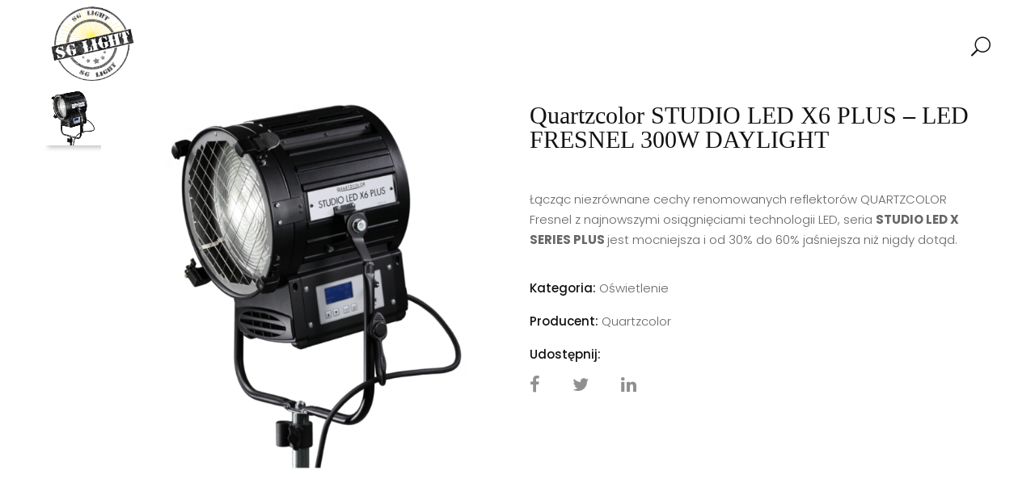

--- FILE ---
content_type: text/html; charset=UTF-8
request_url: http://sglight.pl/product/quartzcolor-studio-led-x6-plus-led-fresnel-300w-daylight/
body_size: 17453
content:
<!DOCTYPE html>
<html lang="pl-PL">
<!--<![endif]-->
<head>
<!-- Google tag (gtag.js) -->
<script async src="https://www.googletagmanager.com/gtag/js?id=G-QNGZNJPQ5Z"></script>
<script>
  window.dataLayer = window.dataLayer || [];
  function gtag(){dataLayer.push(arguments);}
  gtag('js', new Date());

  gtag('config', 'G-QNGZNJPQ5Z');
</script>
	<link rel="icon" href="/favicon.ico" type="image/x-icon">
	<meta charset="UTF-8">
	<meta name="viewport" content="width=device-width">
	<link rel="profile" href="http://gmpg.org/xfn/11">
	<link rel="pingback" href="http://sglight.pl/xmlrpc.php">
	<meta name='robots' content='index, follow, max-image-preview:large, max-snippet:-1, max-video-preview:-1' />

	<!-- This site is optimized with the Yoast SEO plugin v25.6 - https://yoast.com/wordpress/plugins/seo/ -->
	<title>Quartzcolor STUDIO LED X6 PLUS - LED FRESNEL 300W DAYLIGHT - Dystrybucja sprzętu dla branży filmowej</title>
	<link rel="canonical" href="http://sglight.pl/product/quartzcolor-studio-led-x6-plus-led-fresnel-300w-daylight/" />
	<meta property="og:locale" content="pl_PL" />
	<meta property="og:type" content="article" />
	<meta property="og:title" content="Quartzcolor STUDIO LED X6 PLUS - LED FRESNEL 300W DAYLIGHT - Dystrybucja sprzętu dla branży filmowej" />
	<meta property="og:description" content="Łącząc niezrównane cechy renomowanych reflektorów QUARTZCOLOR Fresnel z najnowszymi osiągnięciami technologii LED, seria STUDIO LED X SERIES PLUS jest mocniejsza i od 30% do 60% jaśniejsza niż nigdy dotąd." />
	<meta property="og:url" content="http://sglight.pl/product/quartzcolor-studio-led-x6-plus-led-fresnel-300w-daylight/" />
	<meta property="og:site_name" content="Dystrybucja sprzętu dla branży filmowej" />
	<meta property="article:modified_time" content="2022-11-01T15:50:18+00:00" />
	<meta property="og:image" content="http://sglight.pl/wp-content/uploads/2022/11/DEF_6c2e9e99-0fe1-4e7a-8e03-3d8a8550c6f0.png" />
	<meta property="og:image:width" content="800" />
	<meta property="og:image:height" content="800" />
	<meta property="og:image:type" content="image/png" />
	<meta name="twitter:card" content="summary_large_image" />
	<meta name="twitter:label1" content="Szacowany czas czytania" />
	<meta name="twitter:data1" content="2 minuty" />
	<script type="application/ld+json" class="yoast-schema-graph">{"@context":"https://schema.org","@graph":[{"@type":"WebPage","@id":"http://sglight.pl/product/quartzcolor-studio-led-x6-plus-led-fresnel-300w-daylight/","url":"http://sglight.pl/product/quartzcolor-studio-led-x6-plus-led-fresnel-300w-daylight/","name":"Quartzcolor STUDIO LED X6 PLUS - LED FRESNEL 300W DAYLIGHT - Dystrybucja sprzętu dla branży filmowej","isPartOf":{"@id":"https://sglight.pl/#website"},"primaryImageOfPage":{"@id":"http://sglight.pl/product/quartzcolor-studio-led-x6-plus-led-fresnel-300w-daylight/#primaryimage"},"image":{"@id":"http://sglight.pl/product/quartzcolor-studio-led-x6-plus-led-fresnel-300w-daylight/#primaryimage"},"thumbnailUrl":"http://sglight.pl/wp-content/uploads/2022/11/DEF_6c2e9e99-0fe1-4e7a-8e03-3d8a8550c6f0.png","datePublished":"2022-11-01T15:47:40+00:00","dateModified":"2022-11-01T15:50:18+00:00","breadcrumb":{"@id":"http://sglight.pl/product/quartzcolor-studio-led-x6-plus-led-fresnel-300w-daylight/#breadcrumb"},"inLanguage":"pl-PL","potentialAction":[{"@type":"ReadAction","target":["http://sglight.pl/product/quartzcolor-studio-led-x6-plus-led-fresnel-300w-daylight/"]}]},{"@type":"ImageObject","inLanguage":"pl-PL","@id":"http://sglight.pl/product/quartzcolor-studio-led-x6-plus-led-fresnel-300w-daylight/#primaryimage","url":"http://sglight.pl/wp-content/uploads/2022/11/DEF_6c2e9e99-0fe1-4e7a-8e03-3d8a8550c6f0.png","contentUrl":"http://sglight.pl/wp-content/uploads/2022/11/DEF_6c2e9e99-0fe1-4e7a-8e03-3d8a8550c6f0.png","width":800,"height":800},{"@type":"BreadcrumbList","@id":"http://sglight.pl/product/quartzcolor-studio-led-x6-plus-led-fresnel-300w-daylight/#breadcrumb","itemListElement":[{"@type":"ListItem","position":1,"name":"Strona główna","item":"https://sglight.pl/"},{"@type":"ListItem","position":2,"name":"Shop","item":"https://sglight.pl/shop/"},{"@type":"ListItem","position":3,"name":"Quartzcolor STUDIO LED X6 PLUS &#8211; LED FRESNEL 300W DAYLIGHT"}]},{"@type":"WebSite","@id":"https://sglight.pl/#website","url":"https://sglight.pl/","name":"Dystrybucja sprzętu dla branży filmowej","description":"","potentialAction":[{"@type":"SearchAction","target":{"@type":"EntryPoint","urlTemplate":"https://sglight.pl/?s={search_term_string}"},"query-input":{"@type":"PropertyValueSpecification","valueRequired":true,"valueName":"search_term_string"}}],"inLanguage":"pl-PL"}]}</script>
	<!-- / Yoast SEO plugin. -->


<link rel='dns-prefetch' href='//code.jquery.com' />
<link rel='dns-prefetch' href='//fonts.googleapis.com' />
<link rel="alternate" type="application/rss+xml" title="Dystrybucja sprzętu dla branży filmowej &raquo; Kanał z wpisami" href="http://sglight.pl/feed/" />
<link rel="alternate" type="application/rss+xml" title="Dystrybucja sprzętu dla branży filmowej &raquo; Kanał z komentarzami" href="http://sglight.pl/comments/feed/" />
<link rel="alternate" title="oEmbed (JSON)" type="application/json+oembed" href="http://sglight.pl/wp-json/oembed/1.0/embed?url=http%3A%2F%2Fsglight.pl%2Fproduct%2Fquartzcolor-studio-led-x6-plus-led-fresnel-300w-daylight%2F" />
<link rel="alternate" title="oEmbed (XML)" type="text/xml+oembed" href="http://sglight.pl/wp-json/oembed/1.0/embed?url=http%3A%2F%2Fsglight.pl%2Fproduct%2Fquartzcolor-studio-led-x6-plus-led-fresnel-300w-daylight%2F&#038;format=xml" />
<style id='wp-img-auto-sizes-contain-inline-css' type='text/css'>
img:is([sizes=auto i],[sizes^="auto," i]){contain-intrinsic-size:3000px 1500px}
/*# sourceURL=wp-img-auto-sizes-contain-inline-css */
</style>
<link rel='stylesheet' id='cf7ic_style-css' href='http://sglight.pl/wp-content/plugins/contact-form-7-image-captcha/css/cf7ic-style.css?ver=3.3.7' type='text/css' media='all' />
<link rel='stylesheet' id='gs-swiper-css' href='http://sglight.pl/wp-content/plugins/gs-logo-slider/assets/libs/swiper-js/swiper.min.css?ver=3.7.4' type='text/css' media='all' />
<link rel='stylesheet' id='gs-tippyjs-css' href='http://sglight.pl/wp-content/plugins/gs-logo-slider/assets/libs/tippyjs/tippy.css?ver=3.7.4' type='text/css' media='all' />
<link rel='stylesheet' id='gs-logo-public-css' href='http://sglight.pl/wp-content/plugins/gs-logo-slider//assets/css/gs-logo.min.css?ver=3.7.4' type='text/css' media='all' />
<style id='wp-emoji-styles-inline-css' type='text/css'>

	img.wp-smiley, img.emoji {
		display: inline !important;
		border: none !important;
		box-shadow: none !important;
		height: 1em !important;
		width: 1em !important;
		margin: 0 0.07em !important;
		vertical-align: -0.1em !important;
		background: none !important;
		padding: 0 !important;
	}
/*# sourceURL=wp-emoji-styles-inline-css */
</style>
<style id='wp-block-library-inline-css' type='text/css'>
:root{--wp-block-synced-color:#7a00df;--wp-block-synced-color--rgb:122,0,223;--wp-bound-block-color:var(--wp-block-synced-color);--wp-editor-canvas-background:#ddd;--wp-admin-theme-color:#007cba;--wp-admin-theme-color--rgb:0,124,186;--wp-admin-theme-color-darker-10:#006ba1;--wp-admin-theme-color-darker-10--rgb:0,107,160.5;--wp-admin-theme-color-darker-20:#005a87;--wp-admin-theme-color-darker-20--rgb:0,90,135;--wp-admin-border-width-focus:2px}@media (min-resolution:192dpi){:root{--wp-admin-border-width-focus:1.5px}}.wp-element-button{cursor:pointer}:root .has-very-light-gray-background-color{background-color:#eee}:root .has-very-dark-gray-background-color{background-color:#313131}:root .has-very-light-gray-color{color:#eee}:root .has-very-dark-gray-color{color:#313131}:root .has-vivid-green-cyan-to-vivid-cyan-blue-gradient-background{background:linear-gradient(135deg,#00d084,#0693e3)}:root .has-purple-crush-gradient-background{background:linear-gradient(135deg,#34e2e4,#4721fb 50%,#ab1dfe)}:root .has-hazy-dawn-gradient-background{background:linear-gradient(135deg,#faaca8,#dad0ec)}:root .has-subdued-olive-gradient-background{background:linear-gradient(135deg,#fafae1,#67a671)}:root .has-atomic-cream-gradient-background{background:linear-gradient(135deg,#fdd79a,#004a59)}:root .has-nightshade-gradient-background{background:linear-gradient(135deg,#330968,#31cdcf)}:root .has-midnight-gradient-background{background:linear-gradient(135deg,#020381,#2874fc)}:root{--wp--preset--font-size--normal:16px;--wp--preset--font-size--huge:42px}.has-regular-font-size{font-size:1em}.has-larger-font-size{font-size:2.625em}.has-normal-font-size{font-size:var(--wp--preset--font-size--normal)}.has-huge-font-size{font-size:var(--wp--preset--font-size--huge)}.has-text-align-center{text-align:center}.has-text-align-left{text-align:left}.has-text-align-right{text-align:right}.has-fit-text{white-space:nowrap!important}#end-resizable-editor-section{display:none}.aligncenter{clear:both}.items-justified-left{justify-content:flex-start}.items-justified-center{justify-content:center}.items-justified-right{justify-content:flex-end}.items-justified-space-between{justify-content:space-between}.screen-reader-text{border:0;clip-path:inset(50%);height:1px;margin:-1px;overflow:hidden;padding:0;position:absolute;width:1px;word-wrap:normal!important}.screen-reader-text:focus{background-color:#ddd;clip-path:none;color:#444;display:block;font-size:1em;height:auto;left:5px;line-height:normal;padding:15px 23px 14px;text-decoration:none;top:5px;width:auto;z-index:100000}html :where(.has-border-color){border-style:solid}html :where([style*=border-top-color]){border-top-style:solid}html :where([style*=border-right-color]){border-right-style:solid}html :where([style*=border-bottom-color]){border-bottom-style:solid}html :where([style*=border-left-color]){border-left-style:solid}html :where([style*=border-width]){border-style:solid}html :where([style*=border-top-width]){border-top-style:solid}html :where([style*=border-right-width]){border-right-style:solid}html :where([style*=border-bottom-width]){border-bottom-style:solid}html :where([style*=border-left-width]){border-left-style:solid}html :where(img[class*=wp-image-]){height:auto;max-width:100%}:where(figure){margin:0 0 1em}html :where(.is-position-sticky){--wp-admin--admin-bar--position-offset:var(--wp-admin--admin-bar--height,0px)}@media screen and (max-width:600px){html :where(.is-position-sticky){--wp-admin--admin-bar--position-offset:0px}}

/*# sourceURL=wp-block-library-inline-css */
</style><link rel='stylesheet' id='wc-blocks-style-css' href='http://sglight.pl/wp-content/plugins/woocommerce/assets/client/blocks/wc-blocks.css?ver=wc-10.0.5' type='text/css' media='all' />
<style id='global-styles-inline-css' type='text/css'>
:root{--wp--preset--aspect-ratio--square: 1;--wp--preset--aspect-ratio--4-3: 4/3;--wp--preset--aspect-ratio--3-4: 3/4;--wp--preset--aspect-ratio--3-2: 3/2;--wp--preset--aspect-ratio--2-3: 2/3;--wp--preset--aspect-ratio--16-9: 16/9;--wp--preset--aspect-ratio--9-16: 9/16;--wp--preset--color--black: #000000;--wp--preset--color--cyan-bluish-gray: #abb8c3;--wp--preset--color--white: #ffffff;--wp--preset--color--pale-pink: #f78da7;--wp--preset--color--vivid-red: #cf2e2e;--wp--preset--color--luminous-vivid-orange: #ff6900;--wp--preset--color--luminous-vivid-amber: #fcb900;--wp--preset--color--light-green-cyan: #7bdcb5;--wp--preset--color--vivid-green-cyan: #00d084;--wp--preset--color--pale-cyan-blue: #8ed1fc;--wp--preset--color--vivid-cyan-blue: #0693e3;--wp--preset--color--vivid-purple: #9b51e0;--wp--preset--gradient--vivid-cyan-blue-to-vivid-purple: linear-gradient(135deg,rgb(6,147,227) 0%,rgb(155,81,224) 100%);--wp--preset--gradient--light-green-cyan-to-vivid-green-cyan: linear-gradient(135deg,rgb(122,220,180) 0%,rgb(0,208,130) 100%);--wp--preset--gradient--luminous-vivid-amber-to-luminous-vivid-orange: linear-gradient(135deg,rgb(252,185,0) 0%,rgb(255,105,0) 100%);--wp--preset--gradient--luminous-vivid-orange-to-vivid-red: linear-gradient(135deg,rgb(255,105,0) 0%,rgb(207,46,46) 100%);--wp--preset--gradient--very-light-gray-to-cyan-bluish-gray: linear-gradient(135deg,rgb(238,238,238) 0%,rgb(169,184,195) 100%);--wp--preset--gradient--cool-to-warm-spectrum: linear-gradient(135deg,rgb(74,234,220) 0%,rgb(151,120,209) 20%,rgb(207,42,186) 40%,rgb(238,44,130) 60%,rgb(251,105,98) 80%,rgb(254,248,76) 100%);--wp--preset--gradient--blush-light-purple: linear-gradient(135deg,rgb(255,206,236) 0%,rgb(152,150,240) 100%);--wp--preset--gradient--blush-bordeaux: linear-gradient(135deg,rgb(254,205,165) 0%,rgb(254,45,45) 50%,rgb(107,0,62) 100%);--wp--preset--gradient--luminous-dusk: linear-gradient(135deg,rgb(255,203,112) 0%,rgb(199,81,192) 50%,rgb(65,88,208) 100%);--wp--preset--gradient--pale-ocean: linear-gradient(135deg,rgb(255,245,203) 0%,rgb(182,227,212) 50%,rgb(51,167,181) 100%);--wp--preset--gradient--electric-grass: linear-gradient(135deg,rgb(202,248,128) 0%,rgb(113,206,126) 100%);--wp--preset--gradient--midnight: linear-gradient(135deg,rgb(2,3,129) 0%,rgb(40,116,252) 100%);--wp--preset--font-size--small: 13px;--wp--preset--font-size--medium: 20px;--wp--preset--font-size--large: 36px;--wp--preset--font-size--x-large: 42px;--wp--preset--spacing--20: 0.44rem;--wp--preset--spacing--30: 0.67rem;--wp--preset--spacing--40: 1rem;--wp--preset--spacing--50: 1.5rem;--wp--preset--spacing--60: 2.25rem;--wp--preset--spacing--70: 3.38rem;--wp--preset--spacing--80: 5.06rem;--wp--preset--shadow--natural: 6px 6px 9px rgba(0, 0, 0, 0.2);--wp--preset--shadow--deep: 12px 12px 50px rgba(0, 0, 0, 0.4);--wp--preset--shadow--sharp: 6px 6px 0px rgba(0, 0, 0, 0.2);--wp--preset--shadow--outlined: 6px 6px 0px -3px rgb(255, 255, 255), 6px 6px rgb(0, 0, 0);--wp--preset--shadow--crisp: 6px 6px 0px rgb(0, 0, 0);}:where(.is-layout-flex){gap: 0.5em;}:where(.is-layout-grid){gap: 0.5em;}body .is-layout-flex{display: flex;}.is-layout-flex{flex-wrap: wrap;align-items: center;}.is-layout-flex > :is(*, div){margin: 0;}body .is-layout-grid{display: grid;}.is-layout-grid > :is(*, div){margin: 0;}:where(.wp-block-columns.is-layout-flex){gap: 2em;}:where(.wp-block-columns.is-layout-grid){gap: 2em;}:where(.wp-block-post-template.is-layout-flex){gap: 1.25em;}:where(.wp-block-post-template.is-layout-grid){gap: 1.25em;}.has-black-color{color: var(--wp--preset--color--black) !important;}.has-cyan-bluish-gray-color{color: var(--wp--preset--color--cyan-bluish-gray) !important;}.has-white-color{color: var(--wp--preset--color--white) !important;}.has-pale-pink-color{color: var(--wp--preset--color--pale-pink) !important;}.has-vivid-red-color{color: var(--wp--preset--color--vivid-red) !important;}.has-luminous-vivid-orange-color{color: var(--wp--preset--color--luminous-vivid-orange) !important;}.has-luminous-vivid-amber-color{color: var(--wp--preset--color--luminous-vivid-amber) !important;}.has-light-green-cyan-color{color: var(--wp--preset--color--light-green-cyan) !important;}.has-vivid-green-cyan-color{color: var(--wp--preset--color--vivid-green-cyan) !important;}.has-pale-cyan-blue-color{color: var(--wp--preset--color--pale-cyan-blue) !important;}.has-vivid-cyan-blue-color{color: var(--wp--preset--color--vivid-cyan-blue) !important;}.has-vivid-purple-color{color: var(--wp--preset--color--vivid-purple) !important;}.has-black-background-color{background-color: var(--wp--preset--color--black) !important;}.has-cyan-bluish-gray-background-color{background-color: var(--wp--preset--color--cyan-bluish-gray) !important;}.has-white-background-color{background-color: var(--wp--preset--color--white) !important;}.has-pale-pink-background-color{background-color: var(--wp--preset--color--pale-pink) !important;}.has-vivid-red-background-color{background-color: var(--wp--preset--color--vivid-red) !important;}.has-luminous-vivid-orange-background-color{background-color: var(--wp--preset--color--luminous-vivid-orange) !important;}.has-luminous-vivid-amber-background-color{background-color: var(--wp--preset--color--luminous-vivid-amber) !important;}.has-light-green-cyan-background-color{background-color: var(--wp--preset--color--light-green-cyan) !important;}.has-vivid-green-cyan-background-color{background-color: var(--wp--preset--color--vivid-green-cyan) !important;}.has-pale-cyan-blue-background-color{background-color: var(--wp--preset--color--pale-cyan-blue) !important;}.has-vivid-cyan-blue-background-color{background-color: var(--wp--preset--color--vivid-cyan-blue) !important;}.has-vivid-purple-background-color{background-color: var(--wp--preset--color--vivid-purple) !important;}.has-black-border-color{border-color: var(--wp--preset--color--black) !important;}.has-cyan-bluish-gray-border-color{border-color: var(--wp--preset--color--cyan-bluish-gray) !important;}.has-white-border-color{border-color: var(--wp--preset--color--white) !important;}.has-pale-pink-border-color{border-color: var(--wp--preset--color--pale-pink) !important;}.has-vivid-red-border-color{border-color: var(--wp--preset--color--vivid-red) !important;}.has-luminous-vivid-orange-border-color{border-color: var(--wp--preset--color--luminous-vivid-orange) !important;}.has-luminous-vivid-amber-border-color{border-color: var(--wp--preset--color--luminous-vivid-amber) !important;}.has-light-green-cyan-border-color{border-color: var(--wp--preset--color--light-green-cyan) !important;}.has-vivid-green-cyan-border-color{border-color: var(--wp--preset--color--vivid-green-cyan) !important;}.has-pale-cyan-blue-border-color{border-color: var(--wp--preset--color--pale-cyan-blue) !important;}.has-vivid-cyan-blue-border-color{border-color: var(--wp--preset--color--vivid-cyan-blue) !important;}.has-vivid-purple-border-color{border-color: var(--wp--preset--color--vivid-purple) !important;}.has-vivid-cyan-blue-to-vivid-purple-gradient-background{background: var(--wp--preset--gradient--vivid-cyan-blue-to-vivid-purple) !important;}.has-light-green-cyan-to-vivid-green-cyan-gradient-background{background: var(--wp--preset--gradient--light-green-cyan-to-vivid-green-cyan) !important;}.has-luminous-vivid-amber-to-luminous-vivid-orange-gradient-background{background: var(--wp--preset--gradient--luminous-vivid-amber-to-luminous-vivid-orange) !important;}.has-luminous-vivid-orange-to-vivid-red-gradient-background{background: var(--wp--preset--gradient--luminous-vivid-orange-to-vivid-red) !important;}.has-very-light-gray-to-cyan-bluish-gray-gradient-background{background: var(--wp--preset--gradient--very-light-gray-to-cyan-bluish-gray) !important;}.has-cool-to-warm-spectrum-gradient-background{background: var(--wp--preset--gradient--cool-to-warm-spectrum) !important;}.has-blush-light-purple-gradient-background{background: var(--wp--preset--gradient--blush-light-purple) !important;}.has-blush-bordeaux-gradient-background{background: var(--wp--preset--gradient--blush-bordeaux) !important;}.has-luminous-dusk-gradient-background{background: var(--wp--preset--gradient--luminous-dusk) !important;}.has-pale-ocean-gradient-background{background: var(--wp--preset--gradient--pale-ocean) !important;}.has-electric-grass-gradient-background{background: var(--wp--preset--gradient--electric-grass) !important;}.has-midnight-gradient-background{background: var(--wp--preset--gradient--midnight) !important;}.has-small-font-size{font-size: var(--wp--preset--font-size--small) !important;}.has-medium-font-size{font-size: var(--wp--preset--font-size--medium) !important;}.has-large-font-size{font-size: var(--wp--preset--font-size--large) !important;}.has-x-large-font-size{font-size: var(--wp--preset--font-size--x-large) !important;}
/*# sourceURL=global-styles-inline-css */
</style>

<style id='classic-theme-styles-inline-css' type='text/css'>
/*! This file is auto-generated */
.wp-block-button__link{color:#fff;background-color:#32373c;border-radius:9999px;box-shadow:none;text-decoration:none;padding:calc(.667em + 2px) calc(1.333em + 2px);font-size:1.125em}.wp-block-file__button{background:#32373c;color:#fff;text-decoration:none}
/*# sourceURL=/wp-includes/css/classic-themes.min.css */
</style>
<link rel='stylesheet' id='contact-form-7-css' href='http://sglight.pl/wp-content/plugins/contact-form-7/includes/css/styles.css?ver=6.1.1' type='text/css' media='all' />
<link rel='stylesheet' id='rs-plugin-settings-css' href='http://sglight.pl/wp-content/plugins/revslider/public/assets/css/rs6.css?ver=6.2.22' type='text/css' media='all' />
<style id='rs-plugin-settings-inline-css' type='text/css'>
#rs-demo-id {}
/*# sourceURL=rs-plugin-settings-inline-css */
</style>
<style id='woocommerce-inline-inline-css' type='text/css'>
.woocommerce form .form-row .required { visibility: visible; }
/*# sourceURL=woocommerce-inline-inline-css */
</style>
<link rel='stylesheet' id='brands-styles-css' href='http://sglight.pl/wp-content/plugins/woocommerce/assets/css/brands.css?ver=10.0.5' type='text/css' media='all' />
<link rel='stylesheet' id='hanata-fonts-css' href='https://fonts.googleapis.com/css?family=Poppins%3A300%2C400%2C500%2C600%2C700%7COpen%2BSans&#038;subset=latin%2Clatin-ext' type='text/css' media='all' />
<link rel='stylesheet' id='hanata-style-css' href='http://sglight.pl/wp-content/themes/hanata/style.css?ver=6.9' type='text/css' media='all' />
<link rel='stylesheet' id='bootstrap-css' href='http://sglight.pl/wp-content/themes/hanata/css/bootstrap.css?ver=6.9' type='text/css' media='all' />
<link rel='stylesheet' id='fancybox-css' href='http://sglight.pl/wp-content/themes/hanata/css/jquery.fancybox.css' type='text/css' media='all' />
<link rel='stylesheet' id='mmenu-all-css' href='http://sglight.pl/wp-content/themes/hanata/css/jquery.mmenu.all.css?ver=6.9' type='text/css' media='all' />
<link rel='stylesheet' id='slick-css' href='http://sglight.pl/wp-content/themes/hanata/css/slick/slick.css' type='text/css' media='all' />
<link rel='stylesheet' id='font-awesome-css' href='http://sglight.pl/wp-content/themes/hanata/css/font-awesome.css?ver=6.9' type='text/css' media='all' />
<link rel='stylesheet' id='materia-css' href='http://sglight.pl/wp-content/themes/hanata/css/materia.css?ver=6.9' type='text/css' media='all' />
<link rel='stylesheet' id='elegant-css' href='http://sglight.pl/wp-content/themes/hanata/css/elegant.css?ver=6.9' type='text/css' media='all' />
<link rel='stylesheet' id='hanata-style-template-css' href='http://sglight.pl/wp-content/themes/hanata/css/template.css?ver=6.9' type='text/css' media='all' />
<style id='hanata-style-template-inline-css' type='text/css'>
.product_title		{font-family:	Open Sans ;font-size:	14px;font-weight:400;}
/*# sourceURL=hanata-style-template-inline-css */
</style>
<link rel='stylesheet' id='bwp_woocommerce_filter_products-css' href='http://sglight.pl/wp-content/plugins/wpbingo/assets/css/bwp_ajax_filter.css?ver=6.9' type='text/css' media='all' />
<link rel='stylesheet' id='tawcvs-frontend-css' href='http://sglight.pl/wp-content/plugins/variation-swatches-for-woocommerce/assets/css/frontend.css?ver=2.2.5' type='text/css' media='all' />
<script type="text/template" id="tmpl-variation-template">
	<div class="woocommerce-variation-description">{{{ data.variation.variation_description }}}</div>
	<div class="woocommerce-variation-price">{{{ data.variation.price_html }}}</div>
	<div class="woocommerce-variation-availability">{{{ data.variation.availability_html }}}</div>
</script>
<script type="text/template" id="tmpl-unavailable-variation-template">
	<p role="alert">Przepraszamy, ten produkt jest niedostępny. Prosimy wybrać inną kombinację.</p>
</script>
<script type="text/javascript" src="http://sglight.pl/wp-includes/js/jquery/jquery.min.js?ver=3.7.1" id="jquery-core-js"></script>
<script type="text/javascript" src="http://sglight.pl/wp-includes/js/jquery/jquery-migrate.min.js?ver=3.4.1" id="jquery-migrate-js"></script>
<script type="text/javascript" src="http://sglight.pl/wp-content/plugins/revslider/public/assets/js/rbtools.min.js?ver=6.2.22" id="tp-tools-js"></script>
<script type="text/javascript" src="http://sglight.pl/wp-content/plugins/revslider/public/assets/js/rs6.min.js?ver=6.2.22" id="revmin-js"></script>
<script type="text/javascript" src="http://sglight.pl/wp-content/plugins/woocommerce/assets/js/jquery-blockui/jquery.blockUI.min.js?ver=2.7.0-wc.10.0.5" id="jquery-blockui-js" data-wp-strategy="defer"></script>
<script type="text/javascript" id="wc-add-to-cart-js-extra">
/* <![CDATA[ */
var wc_add_to_cart_params = {"ajax_url":"/wp-admin/admin-ajax.php","wc_ajax_url":"/?wc-ajax=%%endpoint%%","i18n_view_cart":"Zobacz koszyk","cart_url":"http://sglight.pl/cart/","is_cart":"","cart_redirect_after_add":"no"};
//# sourceURL=wc-add-to-cart-js-extra
/* ]]> */
</script>
<script type="text/javascript" src="http://sglight.pl/wp-content/plugins/woocommerce/assets/js/frontend/add-to-cart.min.js?ver=10.0.5" id="wc-add-to-cart-js" data-wp-strategy="defer"></script>
<script type="text/javascript" id="wc-single-product-js-extra">
/* <![CDATA[ */
var wc_single_product_params = {"i18n_required_rating_text":"Prosz\u0119 wybra\u0107 ocen\u0119","i18n_rating_options":["1 z 5 gwiazdek","2 z 5 gwiazdek","3 z 5 gwiazdek","4 z 5 gwiazdek","5 z 5 gwiazdek"],"i18n_product_gallery_trigger_text":"Wy\u015bwietl pe\u0142noekranow\u0105 galeri\u0119 obrazk\u00f3w","review_rating_required":"yes","flexslider":{"rtl":false,"animation":"slide","smoothHeight":true,"directionNav":false,"controlNav":"thumbnails","slideshow":false,"animationSpeed":500,"animationLoop":false,"allowOneSlide":false},"zoom_enabled":"","zoom_options":[],"photoswipe_enabled":"","photoswipe_options":{"shareEl":false,"closeOnScroll":false,"history":false,"hideAnimationDuration":0,"showAnimationDuration":0},"flexslider_enabled":""};
//# sourceURL=wc-single-product-js-extra
/* ]]> */
</script>
<script type="text/javascript" src="http://sglight.pl/wp-content/plugins/woocommerce/assets/js/frontend/single-product.min.js?ver=10.0.5" id="wc-single-product-js" defer="defer" data-wp-strategy="defer"></script>
<script type="text/javascript" src="http://sglight.pl/wp-content/plugins/woocommerce/assets/js/js-cookie/js.cookie.min.js?ver=2.1.4-wc.10.0.5" id="js-cookie-js" defer="defer" data-wp-strategy="defer"></script>
<script type="text/javascript" id="woocommerce-js-extra">
/* <![CDATA[ */
var woocommerce_params = {"ajax_url":"/wp-admin/admin-ajax.php","wc_ajax_url":"/?wc-ajax=%%endpoint%%","i18n_password_show":"Poka\u017c has\u0142o","i18n_password_hide":"Ukryj has\u0142o"};
//# sourceURL=woocommerce-js-extra
/* ]]> */
</script>
<script type="text/javascript" src="http://sglight.pl/wp-content/plugins/woocommerce/assets/js/frontend/woocommerce.min.js?ver=10.0.5" id="woocommerce-js" defer="defer" data-wp-strategy="defer"></script>
<script type="text/javascript" src="http://sglight.pl/wp-content/plugins/js_composer/assets/js/vendors/woocommerce-add-to-cart.js?ver=8.2" id="vc_woocommerce-add-to-cart-js-js"></script>
<script type="text/javascript" src="http://sglight.pl/wp-includes/js/underscore.min.js?ver=1.13.7" id="underscore-js"></script>
<script type="text/javascript" id="wp-util-js-extra">
/* <![CDATA[ */
var _wpUtilSettings = {"ajax":{"url":"/wp-admin/admin-ajax.php"}};
//# sourceURL=wp-util-js-extra
/* ]]> */
</script>
<script type="text/javascript" src="http://sglight.pl/wp-includes/js/wp-util.min.js?ver=6.9" id="wp-util-js"></script>
<script type="text/javascript" id="wc-add-to-cart-variation-js-extra">
/* <![CDATA[ */
var wc_add_to_cart_variation_params = {"wc_ajax_url":"/?wc-ajax=%%endpoint%%","i18n_no_matching_variations_text":"Przepraszamy, \u017caden produkt nie spe\u0142nia twojego wyboru. Prosimy wybra\u0107 inn\u0105 kombinacj\u0119.","i18n_make_a_selection_text":"Wybierz opcje produktu przed dodaniem go do koszyka.","i18n_unavailable_text":"Przepraszamy, ten produkt jest niedost\u0119pny. Prosimy wybra\u0107 inn\u0105 kombinacj\u0119.","i18n_reset_alert_text":"Tw\u00f3j wyb\u00f3r zosta\u0142 zresetowany. Wybierz niekt\u00f3re opcje produktu przed dodaniem go do koszyka."};
//# sourceURL=wc-add-to-cart-variation-js-extra
/* ]]> */
</script>
<script type="text/javascript" src="http://sglight.pl/wp-content/plugins/woocommerce/assets/js/frontend/add-to-cart-variation.min.js?ver=10.0.5" id="wc-add-to-cart-variation-js" defer="defer" data-wp-strategy="defer"></script>
<script type="text/javascript" src="https://code.jquery.com/ui/1.12.1/jquery-ui.js?ver=6.9" id="jquery_ui-js"></script>
<script></script><link rel="https://api.w.org/" href="http://sglight.pl/wp-json/" /><link rel="alternate" title="JSON" type="application/json" href="http://sglight.pl/wp-json/wp/v2/product/8908" /><link rel="EditURI" type="application/rsd+xml" title="RSD" href="http://sglight.pl/xmlrpc.php?rsd" />
<meta name="generator" content="WordPress 6.9" />
<meta name="generator" content="WooCommerce 10.0.5" />
<link rel='shortlink' href='http://sglight.pl/?p=8908' />
<meta name="generator" content="Redux 4.5.7" />	<noscript><style>.woocommerce-product-gallery{ opacity: 1 !important; }</style></noscript>
	            <style>
                .woocommerce div.product .cart.variations_form .tawcvs-swatches,
                .woocommerce:not(.archive) li.product .cart.variations_form .tawcvs-swatches,
                .woocommerce.single-product .cart.variations_form .tawcvs-swatches,
                .wc-product-table-wrapper .cart.variations_form .tawcvs-swatches,
                .woocommerce.archive .cart.variations_form .tawcvs-swatches {
                    margin-top: 0px;
                    margin-right: 15px;
                    margin-bottom: 15px;
                    margin-left: 0px;
                    padding-top: 0px;
                    padding-right: 0px;
                    padding-bottom: 0px;
                    padding-left: 0px;
                }

                .woocommerce div.product .cart.variations_form .tawcvs-swatches .swatch-item-wrapper,
                .woocommerce:not(.archive) li.product .cart.variations_form .tawcvs-swatches .swatch-item-wrapper,
                .woocommerce.single-product .cart.variations_form .tawcvs-swatches .swatch-item-wrapper,
                .wc-product-table-wrapper .cart.variations_form .tawcvs-swatches .swatch-item-wrapper,
                .woocommerce.archive .cart.variations_form .tawcvs-swatches .swatch-item-wrapper {
                 margin-top: 0px !important;
                    margin-right: 15px !important;
                    margin-bottom: 15px !important;
                    margin-left: 0px !important;
                    padding-top: 0px !important;
                    padding-right: 0px !important;
                    padding-bottom: 0px !important;
                    padding-left: 0px !important;
                }

                /*tooltip*/
                .woocommerce div.product .cart.variations_form .tawcvs-swatches .swatch .swatch__tooltip,
                .woocommerce:not(.archive) li.product .cart.variations_form .tawcvs-swatches .swatch .swatch__tooltip,
                .woocommerce.single-product .cart.variations_form .tawcvs-swatches .swatch .swatch__tooltip,
                .wc-product-table-wrapper .cart.variations_form .tawcvs-swatches .swatch .swatch__tooltip,
                .woocommerce.archive .cart.variations_form .tawcvs-swatches .swatch .swatch__tooltip {
                 width: px;
                    max-width: px;
                    line-height: 1;
                }
            </style>
			<meta name="generator" content="Powered by WPBakery Page Builder - drag and drop page builder for WordPress."/>
<meta name="generator" content="Powered by Slider Revolution 6.2.22 - responsive, Mobile-Friendly Slider Plugin for WordPress with comfortable drag and drop interface." />
<script type="text/javascript">function setREVStartSize(e){
			//window.requestAnimationFrame(function() {				 
				window.RSIW = window.RSIW===undefined ? window.innerWidth : window.RSIW;	
				window.RSIH = window.RSIH===undefined ? window.innerHeight : window.RSIH;	
				try {								
					var pw = document.getElementById(e.c).parentNode.offsetWidth,
						newh;
					pw = pw===0 || isNaN(pw) ? window.RSIW : pw;
					e.tabw = e.tabw===undefined ? 0 : parseInt(e.tabw);
					e.thumbw = e.thumbw===undefined ? 0 : parseInt(e.thumbw);
					e.tabh = e.tabh===undefined ? 0 : parseInt(e.tabh);
					e.thumbh = e.thumbh===undefined ? 0 : parseInt(e.thumbh);
					e.tabhide = e.tabhide===undefined ? 0 : parseInt(e.tabhide);
					e.thumbhide = e.thumbhide===undefined ? 0 : parseInt(e.thumbhide);
					e.mh = e.mh===undefined || e.mh=="" || e.mh==="auto" ? 0 : parseInt(e.mh,0);		
					if(e.layout==="fullscreen" || e.l==="fullscreen") 						
						newh = Math.max(e.mh,window.RSIH);					
					else{					
						e.gw = Array.isArray(e.gw) ? e.gw : [e.gw];
						for (var i in e.rl) if (e.gw[i]===undefined || e.gw[i]===0) e.gw[i] = e.gw[i-1];					
						e.gh = e.el===undefined || e.el==="" || (Array.isArray(e.el) && e.el.length==0)? e.gh : e.el;
						e.gh = Array.isArray(e.gh) ? e.gh : [e.gh];
						for (var i in e.rl) if (e.gh[i]===undefined || e.gh[i]===0) e.gh[i] = e.gh[i-1];
											
						var nl = new Array(e.rl.length),
							ix = 0,						
							sl;					
						e.tabw = e.tabhide>=pw ? 0 : e.tabw;
						e.thumbw = e.thumbhide>=pw ? 0 : e.thumbw;
						e.tabh = e.tabhide>=pw ? 0 : e.tabh;
						e.thumbh = e.thumbhide>=pw ? 0 : e.thumbh;					
						for (var i in e.rl) nl[i] = e.rl[i]<window.RSIW ? 0 : e.rl[i];
						sl = nl[0];									
						for (var i in nl) if (sl>nl[i] && nl[i]>0) { sl = nl[i]; ix=i;}															
						var m = pw>(e.gw[ix]+e.tabw+e.thumbw) ? 1 : (pw-(e.tabw+e.thumbw)) / (e.gw[ix]);					
						newh =  (e.gh[ix] * m) + (e.tabh + e.thumbh);
					}				
					if(window.rs_init_css===undefined) window.rs_init_css = document.head.appendChild(document.createElement("style"));					
					document.getElementById(e.c).height = newh+"px";
					window.rs_init_css.innerHTML += "#"+e.c+"_wrapper { height: "+newh+"px }";				
				} catch(e){
					console.log("Failure at Presize of Slider:" + e)
				}					   
			//});
		  };</script>
<noscript><style> .wpb_animate_when_almost_visible { opacity: 1; }</style></noscript>	<style>
	.captcha-image {
	border:0px !important;
}
	</style>
<link rel='stylesheet' id='redux-custom-fonts-css' href='//sglight.pl/wp-content/uploads/redux/custom-fonts/fonts.css?ver=1675079077' type='text/css' media='all' />
<link rel='stylesheet' id='js_composer_front-css' href='http://sglight.pl/wp-content/plugins/js_composer/assets/css/js_composer.min.css?ver=8.2' type='text/css' media='all' />
</head>
<body class="wp-singular product-template-default single single-product postid-8908 wp-theme-hanata theme-hanata woocommerce woocommerce-page woocommerce-no-js quartzcolor-studio-led-x6-plus-led-fresnel-300w-daylight banners-effect-6 box-layout wpb-js-composer js-comp-ver-8.2 vc_responsive">

<div id='page' class="hfeed page-wrapper">
					<h1 class="bwp-title hide"><a href="http://sglight.pl/" rel="home">Dystrybucja sprzętu dla branży filmowej</a></h1>
	<header id='bwp-header' class="bwp-header header-v5" style="background-color:#fff !important;max-height:110px !important;">
		<div class='header-wrapper '>
			<div class='header-content' data-sticky_header="0">
				<div class="container" style="margin-top:-20px !important">
					<div class="row">
						<div class="visible-lg visible-md col-lg-3 col-md-2  header-logo"  >
									<div class="wpbingoLogo">
			<a  href="http://sglight.pl/">
									<img src="https://sglight.pl/wp-content/uploads/2020/12/logo.png" alt="Dystrybucja sprzętu dla branży filmowej"/>
							</a>
		</div> 
							</div>
						<div class="visible-sm visible-xs col-sm-12 col-xs-12 header-logo" style="text-align:center !important" >
									<div class="wpbingoLogo">
			<a  href="http://sglight.pl/">
									<img src="https://sglight.pl/wp-content/uploads/2020/12/logo.png" alt="Dystrybucja sprzętu dla branży filmowej"/>
							</a>
		</div> 
							</div>
					 	<div class="col-lg-8 col-md-8 col-sm-6 col-xs-5 wpbingo-menu-mobile text-center">
													</div>
						<div class="col-lg-1 col-md-2 col-sm-6 col-xs-7 header-right">	
							
							<!-- Begin Search -->
														<div class="search-box pull-right">
								<div class="search-toggle"><i class="icon_search"></i></div>
							</div>
														<!-- End Search -->	
							
									
						</div>
					</div>
				</div>
			</div>
		</div><!-- End header-wrapper -->
		
	</header><!-- End #bwp-header -->	<div id="bwp-main" class="bwp-main" >
<div id="primary" class="content-area"><main id="main" class="site-main" role="main"><div class="container clearfix">
	
	<div class="contents-detail">
		<div class="main-single-product row">
						
			<div class="col-lg-12 col-md-12 col-sm-12 col-xs-12 ">
					
				
					<div class="woocommerce-notices-wrapper"></div>
<div id="product-8908" class="post-8908 product type-product status-publish has-post-thumbnail product_brand-quartzcolor product_cat-oswietlenie first instock shipping-taxable product-type-simple">
	<div class="row">
		<div class="bwp-single-product zoom"
			data-product_layout_thumb 	= 	"zoom" 
			data-zoom_scroll 			=	"true" 
			data-zoom_contain_lens 		=	"true" 
			data-zoomtype 				=	"inner" 
			data-lenssize 				= 	"200" 
			data-lensshape 				= 	"square" 
			data-lensborder 			= 	"1"
			data-bordersize 			= 	"2"
			data-bordercolour 			= 	"#f9b61e"
			data-popup 					= 	"true">	
			<div class="bwp-single-image col-md-6 col-sm-12 col-xs-12">
				<div class="images vertical">
	<figure class="woocommerce-product-gallery woocommerce-product-gallery--with-images images">
		<div class="row">
							<div class="col-sm-2">
					<div id="image-thumbnail" class="image-thumbnail slick-carousel"  data-columns4="5" data-columns3="5" data-columns2="5" data-columns1="5" data-columns="5" data-nav="true" data-vertical=&quot;true&quot; data-verticalswiping=&quot;true&quot;>
				<div class="img-thumbnail"> 
			<a href="http://sglight.pl/wp-content/uploads/2022/11/DEF_6c2e9e99-0fe1-4e7a-8e03-3d8a8550c6f0.png"   data-image="http://sglight.pl/wp-content/uploads/2022/11/DEF_6c2e9e99-0fe1-4e7a-8e03-3d8a8550c6f0.png" class="img-thumbnail first active" title=""><img width="300" height="300" src="http://sglight.pl/wp-content/uploads/2022/11/DEF_6c2e9e99-0fe1-4e7a-8e03-3d8a8550c6f0-300x300.png" class="attachment-shop_catalog size-shop_catalog" alt="DEF_6c2e9e99-0fe1-4e7a-8e03-3d8a8550c6f0" title="DEF_6c2e9e99-0fe1-4e7a-8e03-3d8a8550c6f0" data-zoom-image="http://sglight.pl/wp-content/uploads/2022/11/DEF_6c2e9e99-0fe1-4e7a-8e03-3d8a8550c6f0.png" decoding="async" fetchpriority="high" /></a>			</div> 
				</div>
					</div>
						<div class="col-sm-10">
				<div class="image-additional text-center">
								<div data-thumb="http://sglight.pl/wp-content/uploads/2022/11/DEF_6c2e9e99-0fe1-4e7a-8e03-3d8a8550c6f0.png" class="woocommerce-product-gallery__image"><a href="http://sglight.pl/wp-content/uploads/2022/11/DEF_6c2e9e99-0fe1-4e7a-8e03-3d8a8550c6f0.png"><img width="600" height="600" src="http://sglight.pl/wp-content/uploads/2022/11/DEF_6c2e9e99-0fe1-4e7a-8e03-3d8a8550c6f0-600x600.png" class="attachment-shop_single size-shop_single wp-post-image" alt="" id="image" title="" data-src="http://sglight.pl/wp-content/uploads/2022/11/DEF_6c2e9e99-0fe1-4e7a-8e03-3d8a8550c6f0.png" data-large_image="http://sglight.pl/wp-content/uploads/2022/11/DEF_6c2e9e99-0fe1-4e7a-8e03-3d8a8550c6f0.png" data-large_image_width="800" data-large_image_height="800" decoding="async" /></a></div>				</div>
			</div>
				
		</div>
	</figure>
</div>					</div>
			<div class="bwp-single-info col-md-6 col-sm-12 col-xs-12 ">
				<div class="summary entry-summary">
				<h1 itemprop="name" class="product_title entry-title">Quartzcolor STUDIO LED X6 PLUS &#8211; LED FRESNEL 300W DAYLIGHT</h1>
<p class="price"></p>
	
<div itemprop="description" class="description">
	<p>Łącząc niezrównane cechy renomowanych reflektorów QUARTZCOLOR Fresnel z najnowszymi osiągnięciami technologii LED, seria <strong>STUDIO LED X SERIES PLUS </strong>jest mocniejsza i od 30% do 60% jaśniejsza niż nigdy dotąd.</p>
</div>
<div class="product_meta">

	
	
	<span class="posted_in">Kategoria: <a href="http://sglight.pl/product-category/oswietlenie/" rel="tag">Oświetlenie</a></span>
	
	 <span class="posted_in">Producent: <a href="http://sglight.pl/product_brand/quartzcolor/" rel="tag">Quartzcolor</a></span>
</div>
<div class="social-icon"><div class="social-title">Udostępnij:</div><div class="social-share"><a href="http://www.facebook.com/sharer.php?u=http://sglight.pl/product/quartzcolor-studio-led-x6-plus-led-fresnel-300w-daylight/&i=http://sglight.pl/wp-content/uploads/2022/11/DEF_6c2e9e99-0fe1-4e7a-8e03-3d8a8550c6f0.png" title="Facebook" class="share-facebook" target="_blank"><i class="fa fa-facebook"></i></a><a href="https://twitter.com/intent/tweet?url=http://sglight.pl/product/quartzcolor-studio-led-x6-plus-led-fresnel-300w-daylight/"  title="Twitter" class="share-twitter"><i class="fa fa-twitter"></i></a><a href="https://www.linkedin.com/shareArticle?mini=true&amp;url=http://sglight.pl/product/quartzcolor-studio-led-x6-plus-led-fresnel-300w-daylight/"  title="LinkedIn" class="share-linkedin"><i class="fa fa-linkedin"></i></a></div></div>				
				</div><!-- .summary -->
			</div>
		</div>
	</div>
	<div class="clearfix"></div>
		
	<div class="woocommerce-tabs wc-tabs-wrapper">
		<ul class="tabs wc-tabs" role="tablist">
							<li role="presentation" class="description_tab" id="tab-title-description">
					<a href="#tab-description" role="tab" aria-controls="tab-description">
						Opis					</a>
				</li>
					</ul>
					<div class="woocommerce-Tabs-panel woocommerce-Tabs-panel--description panel entry-content wc-tab" id="tab-description" role="tabpanel" aria-labelledby="tab-title-description">
				
<p>Łącząc niezrównane cechy renomowanych reflektorów QUARTZCOLOR Fresnel z najnowszymi osiągnięciami technologii LED, seria <strong>STUDIO LED X SERIES PLUS </strong>jest mocniejsza i od 30% do 60% jaśniejsza niż nigdy dotąd.</p>
<p>Matryca LED COB o wysokiej gęstości światła umożliwia prawdziwe odwzorowanie kolorów oraz czyste, jasne i spójne białe światło. Studio LED serii X PLUS zapewniają wyjątkową kontrolę wiązki i precyzyjne oświetlenie.</p>
<div>
<hr>
</div>
<p>Inwestycja w oprawy LED przynosi natychmiastowe korzyści w zakresie oszczędności: radykalnie zmniejszone <strong>zużycie energii</strong>,&nbsp;<strong>50,000 + godzin Żywotność silnika LED </strong>w porównaniu z 150 godzinami tradycyjnej lampy halogenowej,&nbsp;<strong>zmniejszone wymagania AC</strong>, nie wymaga&nbsp;<strong>ściemniaczy</strong>, praktycznie<strong>nie wymaga konserwacji i części zamiennych </strong>dzięki brakowi ciepła.</p>
<p>&nbsp;</p>
<div id="divSezioneProdotto">
<table border="0" cellspacing="0" cellpadding="0">
<tbody>
<tr>
<td><strong>Dane operacyjne</strong></td>
<td>&nbsp;</td>
</tr>
<tr>
<td>Pobór</td>
<td>300 W</td>
</tr>
<tr>
<td>Napięcie zasilania</td>
<td>90–260 V AC, 50–60 Hz, automatyczne wykrywanie</td>
</tr>
<tr>
<td>Zalecany kąt użytkowania pod kątem nachylenia</td>
<td>-90° / 0° / 90°</td>
</tr>
<tr>
<td>Regulacja ostrości</td>
<td>Stal nierdzewna, bezobsługowy mechanizm ustawiania ostrości drutu</td>
</tr>
<tr>
<td>Średnica Barndoor</td>
<td>323 mm</td>
</tr>
<tr>
<td>Siatka bezpieczeństwa</td>
<td>Siatka zabezpieczająca ze stali nierdzewnej 25 mm x 25 mm</td>
</tr>
<tr>
<td>Stopień ochrony IP</td>
<td>IP 20</td>
</tr>
<tr>
<td>Maksymalna temperatura otoczenia podczas pracy</td>
<td>-10° &#8211;&nbsp; 40°</td>
</tr>
<tr>
<td><strong>Dane optyczne</strong></td>
<td>&nbsp;</td>
</tr>
<tr>
<td>Soczewka</td>
<td>Fresnel 250 mm ø, borokrzemian o niskiej rozszerzalności</p>
<p>Soczewka Fresnela na sprężynowych podporach teflonowych</td>
</tr>
<tr>
<td>Kąt świecenia</td>
<td>Od 12° do 60°</td>
</tr>
<tr>
<td>skorelowana temperatura barwowa</td>
<td>5600 K</td>
</tr>
<tr>
<td>O</td>
<td>&nbsp;&gt; 90</td>
</tr>
<tr>
<td><strong>Dane mechaniczne</strong></td>
<td>&nbsp;</td>
</tr>
<tr>
<td>Chłodzenie</td>
<td>Wysokowydajne chłodzenie konwekcyjne, super cichy wentylator, 3 wstępnie ustawione prędkości wentylatora</td>
</tr>
<tr>
<td>Montaż MO</td>
<td>Ręczne strzemiona w kształcie litery U z bocznym łożyskiem oporowym i pokrętłem blokującym do szybkiego i bezpiecznego blokowania, 28 mm (1 1/8&#8243;)</td>
</tr>
<tr>
<td>Montaż po</td>
<td>Strzemiona w kształcie litery U sterowane na słup, mechanizm przekładni obrotowej i pochylnej do ręcznego sterowania, czop 28 mm (1 1/8 &#8220;)</td>
</tr>
<tr>
<td><strong>Elektryczny</strong></td>
<td>&nbsp;</td>
</tr>
<tr>
<td>Ściemniania</td>
<td>Elektroniczny 16-bitowy, 0-100% w pełni regulowany</td>
</tr>
<tr>
<td>Kontrola</td>
<td>Lokalnie przez potencjometr</p>
<p>Zdalne sterowanie przez DMW-RDM</p>
<p>Ustawianie, adresowanie i testowanie za pomocą panelu sterowania, RDM i portu USB</td>
</tr>
<tr>
<td>Połączenia</td>
<td>Wejście DMX i przez 5-pinowe XLR, port USB do aktualizacji oprogramowania i oprogramowania</td>
</tr>
<tr>
<td>Wersja MO</td>
<td><span>Przełącznik liniowy 10 A / 250V, 5 m z gołym końcem, 3&#215;1,5 mm</span><sup>2</sup><span>sekcyjny</span></p>
<p>Wtyczki i na życzenie</td>
</tr>
<tr>
<td>Wersja PO</td>
<td><span>2 m bez końca, 3&#215;1,5 mm</span><sup>2</sup><span>sekcyjny</span></p>
<p>Wtyczki i na życzenie</td>
</tr>
<tr>
<td><strong>Wymiary</strong></p>
<p>Waga (głowa)</td>
<td>13,8 kg wersja manualna</p>
<p>14,7 kg wersja słupowa</td>
</tr>
</tbody>
</table>
</div>
<hr>
<h3>Fotometria</h3>
<div id="divSezioneProdotto">
<table border="1" cellspacing="1" cellpadding="1">
<tbody>
<tr>
<td>Odległość (m)</td>
<td>3</td>
<td>4</td>
<td>5</td>
<td>7</td>
<td>9</td>
</tr>
<tr>
<td>Punkt 14°</td>
<td>21400</td>
<td>12038</td>
<td>7704</td>
<td>3931</td>
<td>2378</td>
</tr>
<tr>
<td>Powódź 50°</td>
<td>2980</td>
<td>1676</td>
<td>1073</td>
<td>547</td>
<td>13s</td>
</tr>
<tr>
<td colspan="6"><small>Typowa wydajność oparta na 5600K</small></td>
</tr>
</tbody>
</table>
</div>
			</div>
		
			</div>


		<div class="related">
			<div class="title-block"><h2>Powiazane produkty</h2></div>
			<div class="content-product-list">
				<div class="products-list grid slick-carousel" data-nav="true" data-columns4="1" data-columns3="2" data-columns2="2" data-columns1="4" data-columns="4">
										<div class="products-entry clearfix product-wapper">
													<div class="products-thumb">
								<div class="product-thumb-hover"><a href="http://sglight.pl/product/velvet-mini-1-dmx/" class="woocommerce-LoopProduct-link"><img width="300" height="300" src="http://sglight.pl/wp-content/uploads/2021/01/VELVET-MINI-1-PRO-FRONT-2016-300x300.jpg" class="attachment-woocommerce_thumbnail size-woocommerce_thumbnail wp-post-image" alt="" decoding="async" loading="lazy" /><img width="300" height="300" src="http://sglight.pl/wp-content/uploads/2021/01/VELVET-MINI-1-PRO-SLIDE-024-300x300.jpg" class="hover-image back" alt="" decoding="async" /></a></div>								<div class='product-button'>
									<span class="product-quickview"><a href="#" data-product_id="6479" class="quickview quickview-button quickview-6479" >Quick View <i class="icon_search"></i></a></span><a rel="nofollow" href="http://sglight.pl/product/velvet-mini-1-dmx/" data-quantity="1" data-product_id="6479" data-product_sku="" class="button product_type_simple read_more ajax_add_to_cart">Dowiedz się więcej</a>								</div>
							</div>
							<div class="products-content">
								<h3 class="product-title"><a href="http://sglight.pl/product/velvet-mini-1-dmx/">VELVET MINI 1 DMX</a></h3>
								
							</div>
						</div>
										<div class="products-entry clearfix product-wapper">
													<div class="products-thumb">
								<div class="product-thumb-hover"><a href="http://sglight.pl/product/titan-tube/" class="woocommerce-LoopProduct-link"><img width="300" height="300" src="http://sglight.pl/wp-content/uploads/2021/01/TitanTube-3-300x300.png" class="attachment-woocommerce_thumbnail size-woocommerce_thumbnail wp-post-image" alt="" decoding="async" loading="lazy" /><img width="300" height="300" src="http://sglight.pl/wp-content/uploads/2021/01/TitanTube-1-300x300.png" class="hover-image back" alt="" decoding="async" loading="lazy" /></a></div>								<div class='product-button'>
									<span class="product-quickview"><a href="#" data-product_id="6103" class="quickview quickview-button quickview-6103" >Quick View <i class="icon_search"></i></a></span><a rel="nofollow" href="http://sglight.pl/product/titan-tube/" data-quantity="1" data-product_id="6103" data-product_sku="" class="button product_type_simple read_more ajax_add_to_cart">Dowiedz się więcej</a>								</div>
							</div>
							<div class="products-content">
								<h3 class="product-title"><a href="http://sglight.pl/product/titan-tube/">Astera Titan Tube</a></h3>
								
							</div>
						</div>
										<div class="products-entry clearfix product-wapper">
													<div class="products-thumb">
								<div class="product-thumb-hover"><a href="http://sglight.pl/product/mini-switch-bi-color/" class="woocommerce-LoopProduct-link"><img width="300" height="300" src="http://sglight.pl/wp-content/uploads/2021/01/45-300x300.png" class="attachment-woocommerce_thumbnail size-woocommerce_thumbnail wp-post-image" alt="" decoding="async" loading="lazy" /><img width="300" height="300" src="http://sglight.pl/wp-content/uploads/2021/01/43-300x300.png" class="hover-image back" alt="" decoding="async" loading="lazy" /></a></div>								<div class='product-button'>
									<span class="product-quickview"><a href="#" data-product_id="6335" class="quickview quickview-button quickview-6335" >Quick View <i class="icon_search"></i></a></span><a rel="nofollow" href="http://sglight.pl/product/mini-switch-bi-color/" data-quantity="1" data-product_id="6335" data-product_sku="" class="button product_type_simple read_more ajax_add_to_cart">Dowiedz się więcej</a>								</div>
							</div>
							<div class="products-content">
								<h3 class="product-title"><a href="http://sglight.pl/product/mini-switch-bi-color/">DMG LUMIERE MINI SWITCH (Bi-Color)</a></h3>
								
							</div>
						</div>
										<div class="products-entry clearfix product-wapper">
													<div class="products-thumb">
								<div class="product-thumb-hover"><a href="http://sglight.pl/product/velvet-mini-1/" class="woocommerce-LoopProduct-link"><img width="300" height="300" src="http://sglight.pl/wp-content/uploads/2021/01/VELVET-MINI-1-IP54-FRONT-34-A-VERSION-L-300x300.jpg" class="attachment-woocommerce_thumbnail size-woocommerce_thumbnail wp-post-image" alt="" decoding="async" loading="lazy" /><img width="300" height="300" src="http://sglight.pl/wp-content/uploads/2021/01/VELVET-MINI-1-IP54-FRONT-PICADO-L-300x300.jpg" class="hover-image back" alt="" decoding="async" loading="lazy" /></a></div>								<div class='product-button'>
									<span class="product-quickview"><a href="#" data-product_id="6441" class="quickview quickview-button quickview-6441" >Quick View <i class="icon_search"></i></a></span><a rel="nofollow" href="http://sglight.pl/product/velvet-mini-1/" data-quantity="1" data-product_id="6441" data-product_sku="" class="button product_type_simple read_more ajax_add_to_cart">Dowiedz się więcej</a>								</div>
							</div>
							<div class="products-content">
								<h3 class="product-title"><a href="http://sglight.pl/product/velvet-mini-1/">VELVET MINI 1</a></h3>
								
							</div>
						</div>
										<div class="products-entry clearfix product-wapper">
													<div class="products-thumb">
								<div class="product-thumb-hover"><a href="http://sglight.pl/product/velvet-mini-1-power/" class="woocommerce-LoopProduct-link"><img width="300" height="300" src="http://sglight.pl/wp-content/uploads/2021/02/VELVET-MINI-1-POWER-FRONT-SIDE-RIGHT-2017-VERSION-B-LOW-300x300.jpg" class="attachment-woocommerce_thumbnail size-woocommerce_thumbnail wp-post-image" alt="" decoding="async" loading="lazy" /><img width="300" height="300" src="http://sglight.pl/wp-content/uploads/2021/02/VELVET-MINI-1-POWER-BACK-2017-DETAIL-A-LOW-300x300.jpg" class="hover-image back" alt="" decoding="async" loading="lazy" /></a></div>								<div class='product-button'>
									<span class="product-quickview"><a href="#" data-product_id="6731" class="quickview quickview-button quickview-6731" >Quick View <i class="icon_search"></i></a></span><a rel="nofollow" href="http://sglight.pl/product/velvet-mini-1-power/" data-quantity="1" data-product_id="6731" data-product_sku="" class="button product_type_simple read_more ajax_add_to_cart">Dowiedz się więcej</a>								</div>
							</div>
							<div class="products-content">
								<h3 class="product-title"><a href="http://sglight.pl/product/velvet-mini-1-power/">VELVET MINI 1 POWER</a></h3>
								
							</div>
						</div>
									</div>
			</div>	
		</div>
	
	<meta itemprop="url" content="http://sglight.pl/product/quartzcolor-studio-led-x6-plus-led-fresnel-300w-daylight/" />
	
</div><!-- #product-8908 -->



				
			</div>
				
			</main></div>		</div>
	</div>
</div>

	</div><!-- #main -->
			
					<footer id="bwp-footer" class="bwp-footer footer-2">
				<div class="container">
					<div class="vc_row wpb_row vc_row-fluid footer-top">
<div class="wpb_column vc_column_container vc_col-sm-12"><div class="vc_column-inner"><div class="wpb_wrapper">
<div class="vc_row wpb_row vc_inner vc_row-fluid footer-left"></div>

<div class="wpb_column vc_column_container vc_col-sm-6"><div class="vc_column-inner"><div class="wpb_wrapper">

	<div class="wpb_text_column wpb_content_element footer-title" >
		<div class="wpb_wrapper">
			<div style="margin-bottom:10px;margin-right:10px;float:left"><img style="width:120px" src="https://sglight.pl/wp-content/uploads/2020/12/logo.png"></div>
<div style="float:left;width:400px;margin-bottom:20px;">Specjalizujemy się w dostarczaniu oświetlenia scenicznego i filmowego, zapewniając klientom najwyższą jakość sprzętu oraz kompleksowe wsparcie techniczne na każdym etapie produkcji.</div>
<div style="margin-bottom:20px"></div>

		</div>
	</div>

</div></div></div>



<div class="wpb_column vc_column_container vc_col-sm-3"><div class="vc_column-inner"><div class="wpb_wrapper">

	<div class="wpb_text_column wpb_content_element footer-title" >
		<div class="wpb_wrapper">
			<h3 style="margin-bottom:10px;">Produkty</h3>
<ul class="list-link">
<li><a href="https://sglight.pl/oswietlenie/">Oświetlenie</a></li>
<li><a href="https://sglight.pl/akcesoria/">Akcesoria</a></li>
<li><a href="https://sglight.pl/konstrukcje-sceniczne/">Konstrukcje sceniczne</a></li>
</ul>
<div style="margin-bottom:20px"></div>

		</div>
	</div>

</div></div></div>


<div class="wpb_column vc_column_container vc_col-sm-3"><div class="vc_column-inner"><div class="wpb_wrapper">

	<div class="wpb_text_column wpb_content_element footer-title" >
		<div class="wpb_wrapper">
			<h3 style="margin-bottom:10px;">Kontakt</h3>
<p>SG LIGHT Sp. z o.o.<br />
Bokserska 45, 02-690 Warszawa<br />
<span style="color: #121212;">Telefon:</span> +48 22 647 05 08<br />
<span style="color: #121212;">Komórkowy:</span> +48 504 322 615</p>
<div style="margin-bottom:20px"></div>

		</div>
	</div>

</div></div></div>


 
</div></div></div></div>

<div data-vc-full-width="true" data-vc-full-width-init="false" class="vc_row wpb_row vc_row-fluid footer-copyright"><div class="wpb_column vc_column_container 1"><div class="vc_column-inner"><div class="wpb_wrapper">
	<div class="wpb_text_column wpb_content_element" >
		<div class="wpb_wrapper">
			<p>© 2024 SG LIGHT - Oświetlenie | Konstrukcje sceniczne</p>

		</div>
	</div>
</div></div></div></div><div class="vc_row-full-width vc_clearfix"></div>				</div>
			</footer>
			</div><!-- #page -->
	<div class="search-overlay">	
		<span class="close-search"><i class="icon_close"></i></span>	
		<div class="container wrapper-search">
					<form role="search" method="get" class="searchform search-from	ajax-search" action="http://sglight.pl/" data-admin="http://sglight.pl/wp-admin/admin-ajax.php" data-noresult="No Result" data-limit="6">
			<input type="hidden" name="post_type" value="product" />
			<input type="text" value="" name="s"  class="input-search s" placeholder="Szukaj" autocomplete="off"/>
			<button class="searchsubmit btn" type="submit">			
				<i class="icon_search"></i>
			</button>
							<ul class="result-search-products">
				</ul>
						
		</form>
			
		</div>	
	</div>
	<div class="bwp-quick-view">
	</div>	
		<div class="back-top">
		<i class="arrow_carrot-up"></i>
	</div>
		
		<script type="speculationrules">
{"prefetch":[{"source":"document","where":{"and":[{"href_matches":"/*"},{"not":{"href_matches":["/wp-*.php","/wp-admin/*","/wp-content/uploads/*","/wp-content/*","/wp-content/plugins/*","/wp-content/themes/hanata/*","/*\\?(.+)"]}},{"not":{"selector_matches":"a[rel~=\"nofollow\"]"}},{"not":{"selector_matches":".no-prefetch, .no-prefetch a"}}]},"eagerness":"conservative"}]}
</script>
	<script type='text/javascript'>
		(function () {
			var c = document.body.className;
			c = c.replace(/woocommerce-no-js/, 'woocommerce-js');
			document.body.className = c;
		})();
	</script>
	<script type="text/javascript" src="http://sglight.pl/wp-content/plugins/gs-logo-slider/assets/libs/swiper-js/swiper.min.js?ver=3.7.4" id="gs-swiper-js"></script>
<script type="text/javascript" src="http://sglight.pl/wp-content/plugins/gs-logo-slider/assets/libs/tippyjs/tippy-bundle.umd.min.js?ver=3.7.4" id="gs-tippyjs-js"></script>
<script type="text/javascript" src="http://sglight.pl/wp-content/plugins/gs-logo-slider/assets/libs/images-loaded/images-loaded.min.js?ver=3.7.4" id="gs-images-loaded-js"></script>
<script type="text/javascript" src="http://sglight.pl/wp-content/plugins/gs-logo-slider//assets/js/gs-logo.min.js?ver=3.7.4" id="gs-logo-public-js"></script>
<script type="text/javascript" src="http://sglight.pl/wp-includes/js/dist/hooks.min.js?ver=dd5603f07f9220ed27f1" id="wp-hooks-js"></script>
<script type="text/javascript" src="http://sglight.pl/wp-includes/js/dist/i18n.min.js?ver=c26c3dc7bed366793375" id="wp-i18n-js"></script>
<script type="text/javascript" id="wp-i18n-js-after">
/* <![CDATA[ */
wp.i18n.setLocaleData( { 'text direction\u0004ltr': [ 'ltr' ] } );
//# sourceURL=wp-i18n-js-after
/* ]]> */
</script>
<script type="text/javascript" src="http://sglight.pl/wp-content/plugins/contact-form-7/includes/swv/js/index.js?ver=6.1.1" id="swv-js"></script>
<script type="text/javascript" id="contact-form-7-js-translations">
/* <![CDATA[ */
( function( domain, translations ) {
	var localeData = translations.locale_data[ domain ] || translations.locale_data.messages;
	localeData[""].domain = domain;
	wp.i18n.setLocaleData( localeData, domain );
} )( "contact-form-7", {"translation-revision-date":"2025-08-25 16:00:05+0000","generator":"GlotPress\/4.0.1","domain":"messages","locale_data":{"messages":{"":{"domain":"messages","plural-forms":"nplurals=3; plural=(n == 1) ? 0 : ((n % 10 >= 2 && n % 10 <= 4 && (n % 100 < 12 || n % 100 > 14)) ? 1 : 2);","lang":"pl"},"This contact form is placed in the wrong place.":["Ten formularz kontaktowy zosta\u0142 umieszczony w niew\u0142a\u015bciwym miejscu."],"Error:":["B\u0142\u0105d:"]}},"comment":{"reference":"includes\/js\/index.js"}} );
//# sourceURL=contact-form-7-js-translations
/* ]]> */
</script>
<script type="text/javascript" id="contact-form-7-js-before">
/* <![CDATA[ */
var wpcf7 = {
    "api": {
        "root": "http:\/\/sglight.pl\/wp-json\/",
        "namespace": "contact-form-7\/v1"
    }
};
//# sourceURL=contact-form-7-js-before
/* ]]> */
</script>
<script type="text/javascript" src="http://sglight.pl/wp-content/plugins/contact-form-7/includes/js/index.js?ver=6.1.1" id="contact-form-7-js"></script>
<script type="text/javascript" src="http://sglight.pl/wp-content/plugins/wpbingo/assets/js/wpbingo.js?ver=6.9" id="bwp_wpbingo_js-js"></script>
<script type="text/javascript" src="http://sglight.pl/wp-content/themes/hanata/js/bootstrap.min.js" id="bootstrap-js"></script>
<script type="text/javascript" src="http://sglight.pl/wp-content/themes/hanata/js/jquery.mmenu.all.min.js" id="mmenu-all-js"></script>
<script type="text/javascript" src="http://sglight.pl/wp-content/themes/hanata/js/slick.min.js" id="slick-js"></script>
<script type="text/javascript" src="http://sglight.pl/wp-content/themes/hanata/js/instafeed.min.js" id="instafeed-js"></script>
<script type="text/javascript" src="http://sglight.pl/wp-content/themes/hanata/js/jquery.countdown.min.js" id="countdown-js"></script>
<script type="text/javascript" src="http://sglight.pl/wp-content/themes/hanata/js/jquery.fancybox.min.js" id="fancybox-js"></script>
<script type="text/javascript" src="http://sglight.pl/wp-content/themes/hanata/js/jquery.elevatezoom.js" id="elevatezoom-js"></script>
<script type="text/javascript" src="http://sglight.pl/wp-content/themes/hanata/js/jquery.swipebox.min.js" id="swipebox-js"></script>
<script type="text/javascript" src="http://sglight.pl/wp-content/themes/hanata/js/jquery.sticky-kit.min.js" id="sticky-kit-js"></script>
<script type="text/javascript" src="http://sglight.pl/wp-content/themes/hanata/js/isotopes.js" id="isotopes-js"></script>
<script type="text/javascript" src="http://sglight.pl/wp-content/themes/hanata/js/portfolio.js" id="hanata-portfolio-js"></script>
<script type="text/javascript" src="http://sglight.pl/wp-content/plugins/woocommerce/assets/js/jquery-cookie/jquery.cookie.min.js?ver=1.4.1-wc.10.0.5" id="jquery-cookie-js" data-wp-strategy="defer"></script>
<script type="text/javascript" src="http://sglight.pl/wp-content/themes/hanata/js/newsletter.js" id="hanata-newsletter-js"></script>
<script type="text/javascript" src="http://sglight.pl/wp-content/themes/hanata/js/functions.js" id="hanata-script-js"></script>
<script type="text/javascript" id="hanata-script-js-after">
/* <![CDATA[ */
( function( $ ) {"use strict";function _load_slick_carousel($element){$element.slick({arrows: $element.data("nav") ? true : false ,dots: $element.data("dots") ? true : false ,prevArrow: '<i class="slick-arrow fa fa-long-arrow-left"></i>',nextArrow: '<i class="slick-arrow fa fa-long-arrow-right"></i>',slidesToShow: $element.data("columns"),asNavFor: $element.data("asnavfor") ? $element.data("asnavfor") : false ,vertical: $element.data("vertical") ? true : false ,verticalSwiping: $element.data("verticalswiping") ? $element.data("verticalswiping") : false ,rtl: ($("body").hasClass("rtl") && !$element.data("vertical")) ? true : false ,centerMode: $element.data("centermode") ? $element.data("centermode") : false ,focusOnSelect: $element.data("focusonselect") ? $element.data("focusonselect") : false ,responsive: [{breakpoint: 1200,settings: {slidesToShow: $element.data("columns1"),}},{breakpoint: 1024,settings: {slidesToShow: $element.data("columns2"),}},{breakpoint: 768,settings: {slidesToShow: $element.data("columns3"),vertical: false,verticalSwiping : false,}},{breakpoint: 480,vertical: false,verticalSwiping : false,settings: {slidesToShow: $element.data("columns4"),vertical: false,verticalSwiping : false,}}]});}_click_quickview_button();function _click_quickview_button(){$('.quickview-button').on( "click", function(e) {e.preventDefault();var product_id  = $(this).data('product_id');$(".quickview-"+product_id).addClass("loading");$.ajax({url: '/wp-admin/admin-ajax.php',data: {"action" : "hanata_quickviewproduct",'product_id' : product_id},success: function(results) {$('.bwp-quick-view').empty().html(results).addClass("active");$(".quickview-"+product_id).removeClass("loading");_load_slick_carousel($('.quickview-slick'));var form_variation = $(".bwp-quick-view").find('.variations_form');var form_variation_select = $(".bwp-quick-view").find('.variations_form .variations select');form_variation.wc_variation_form();form_variation_select.change();_close_quickview();},error: function(errorThrown) { console.log(errorThrown); },});});}function _close_quickview(){$('.quickview-close').on( "click", function(e) {e.preventDefault();$('.bwp-quick-view').empty().removeClass("active");});}} )( jQuery );jQuery(function($){ "use strict"; $(document).on("click",".plus, .minus",function(){var t=$(this).closest(".quantity").find(".qty"),a=parseFloat(t.val()),n=parseFloat(t.attr("max")),s=parseFloat(t.attr("min")),e=t.attr("step");a&&""!==a&&"NaN"!==a||(a=0),(""===n||"NaN"===n)&&(n=""),(""===s||"NaN"===s)&&(s=0),("any"===e||""===e||void 0===e||"NaN"===parseFloat(e))&&(e=1),$(this).is(".plus")?t.val(n&&(n==a||a>n)?n:a+parseFloat(e)):s&&(s==a||s>a)?t.val(s):a>0&&t.val(a-parseFloat(e)),t.trigger("change")})});
//# sourceURL=hanata-script-js-after
/* ]]> */
</script>
<script type="text/javascript" id="bwp_woocommerce_filter-js-extra">
/* <![CDATA[ */
var filter_ajax = {"ajaxurl":"http://sglight.pl/wp-admin/admin-ajax.php"};
//# sourceURL=bwp_woocommerce_filter-js-extra
/* ]]> */
</script>
<script type="text/javascript" src="http://sglight.pl/wp-content/plugins/wpbingo/assets/js/filter.js" id="bwp_woocommerce_filter-js"></script>
<script type="text/javascript" src="http://sglight.pl/wp-content/plugins/woocommerce/assets/js/sourcebuster/sourcebuster.min.js?ver=10.0.5" id="sourcebuster-js-js"></script>
<script type="text/javascript" id="wc-order-attribution-js-extra">
/* <![CDATA[ */
var wc_order_attribution = {"params":{"lifetime":1.0e-5,"session":30,"base64":false,"ajaxurl":"http://sglight.pl/wp-admin/admin-ajax.php","prefix":"wc_order_attribution_","allowTracking":true},"fields":{"source_type":"current.typ","referrer":"current_add.rf","utm_campaign":"current.cmp","utm_source":"current.src","utm_medium":"current.mdm","utm_content":"current.cnt","utm_id":"current.id","utm_term":"current.trm","utm_source_platform":"current.plt","utm_creative_format":"current.fmt","utm_marketing_tactic":"current.tct","session_entry":"current_add.ep","session_start_time":"current_add.fd","session_pages":"session.pgs","session_count":"udata.vst","user_agent":"udata.uag"}};
//# sourceURL=wc-order-attribution-js-extra
/* ]]> */
</script>
<script type="text/javascript" src="http://sglight.pl/wp-content/plugins/woocommerce/assets/js/frontend/order-attribution.min.js?ver=10.0.5" id="wc-order-attribution-js"></script>
<script type="text/javascript" src="http://sglight.pl/wp-content/plugins/variation-swatches-for-woocommerce/assets/js/frontend.js?ver=2.2.5" id="tawcvs-frontend-js"></script>
<script type="text/javascript" src="http://sglight.pl/wp-content/plugins/js_composer/assets/js/dist/js_composer_front.min.js?ver=8.2" id="wpb_composer_front_js-js"></script>
<script id="wp-emoji-settings" type="application/json">
{"baseUrl":"https://s.w.org/images/core/emoji/17.0.2/72x72/","ext":".png","svgUrl":"https://s.w.org/images/core/emoji/17.0.2/svg/","svgExt":".svg","source":{"concatemoji":"http://sglight.pl/wp-includes/js/wp-emoji-release.min.js?ver=6.9"}}
</script>
<script type="module">
/* <![CDATA[ */
/*! This file is auto-generated */
const a=JSON.parse(document.getElementById("wp-emoji-settings").textContent),o=(window._wpemojiSettings=a,"wpEmojiSettingsSupports"),s=["flag","emoji"];function i(e){try{var t={supportTests:e,timestamp:(new Date).valueOf()};sessionStorage.setItem(o,JSON.stringify(t))}catch(e){}}function c(e,t,n){e.clearRect(0,0,e.canvas.width,e.canvas.height),e.fillText(t,0,0);t=new Uint32Array(e.getImageData(0,0,e.canvas.width,e.canvas.height).data);e.clearRect(0,0,e.canvas.width,e.canvas.height),e.fillText(n,0,0);const a=new Uint32Array(e.getImageData(0,0,e.canvas.width,e.canvas.height).data);return t.every((e,t)=>e===a[t])}function p(e,t){e.clearRect(0,0,e.canvas.width,e.canvas.height),e.fillText(t,0,0);var n=e.getImageData(16,16,1,1);for(let e=0;e<n.data.length;e++)if(0!==n.data[e])return!1;return!0}function u(e,t,n,a){switch(t){case"flag":return n(e,"\ud83c\udff3\ufe0f\u200d\u26a7\ufe0f","\ud83c\udff3\ufe0f\u200b\u26a7\ufe0f")?!1:!n(e,"\ud83c\udde8\ud83c\uddf6","\ud83c\udde8\u200b\ud83c\uddf6")&&!n(e,"\ud83c\udff4\udb40\udc67\udb40\udc62\udb40\udc65\udb40\udc6e\udb40\udc67\udb40\udc7f","\ud83c\udff4\u200b\udb40\udc67\u200b\udb40\udc62\u200b\udb40\udc65\u200b\udb40\udc6e\u200b\udb40\udc67\u200b\udb40\udc7f");case"emoji":return!a(e,"\ud83e\u1fac8")}return!1}function f(e,t,n,a){let r;const o=(r="undefined"!=typeof WorkerGlobalScope&&self instanceof WorkerGlobalScope?new OffscreenCanvas(300,150):document.createElement("canvas")).getContext("2d",{willReadFrequently:!0}),s=(o.textBaseline="top",o.font="600 32px Arial",{});return e.forEach(e=>{s[e]=t(o,e,n,a)}),s}function r(e){var t=document.createElement("script");t.src=e,t.defer=!0,document.head.appendChild(t)}a.supports={everything:!0,everythingExceptFlag:!0},new Promise(t=>{let n=function(){try{var e=JSON.parse(sessionStorage.getItem(o));if("object"==typeof e&&"number"==typeof e.timestamp&&(new Date).valueOf()<e.timestamp+604800&&"object"==typeof e.supportTests)return e.supportTests}catch(e){}return null}();if(!n){if("undefined"!=typeof Worker&&"undefined"!=typeof OffscreenCanvas&&"undefined"!=typeof URL&&URL.createObjectURL&&"undefined"!=typeof Blob)try{var e="postMessage("+f.toString()+"("+[JSON.stringify(s),u.toString(),c.toString(),p.toString()].join(",")+"));",a=new Blob([e],{type:"text/javascript"});const r=new Worker(URL.createObjectURL(a),{name:"wpTestEmojiSupports"});return void(r.onmessage=e=>{i(n=e.data),r.terminate(),t(n)})}catch(e){}i(n=f(s,u,c,p))}t(n)}).then(e=>{for(const n in e)a.supports[n]=e[n],a.supports.everything=a.supports.everything&&a.supports[n],"flag"!==n&&(a.supports.everythingExceptFlag=a.supports.everythingExceptFlag&&a.supports[n]);var t;a.supports.everythingExceptFlag=a.supports.everythingExceptFlag&&!a.supports.flag,a.supports.everything||((t=a.source||{}).concatemoji?r(t.concatemoji):t.wpemoji&&t.twemoji&&(r(t.twemoji),r(t.wpemoji)))});
//# sourceURL=http://sglight.pl/wp-includes/js/wp-emoji-loader.min.js
/* ]]> */
</script>
<script></script></body>
</html>

--- FILE ---
content_type: text/css
request_url: http://sglight.pl/wp-content/themes/hanata/style.css?ver=6.9
body_size: 513
content:
/*
Theme Name: Hanata
Theme URI: http://wpbingosite.com/wordpress/hanata/
Author: Wpbingo
Author URI: http://wpbingosite.com/
Description: Hanata is a modern, clean and professional WooCommerce WordPress theme. It is built to well suit for any online stores: electronics store, fashion store, jewelry store...
Version: 1.1.6
License: GNU General Public License v2 or later
License URI: http://www.gnu.org/licenses/gpl-2.0.html
Tags: blog, two-columns, left-sidebar, accessibility-ready, custom-background, custom-colors, custom-header, custom-logo, custom-menu, editor-style, featured-images, microformats, post-formats, rtl-language-support, sticky-post, threaded-comments, translation-ready
Text Domain: hanata
*/

.bypostauthor {
	font-style: italic;
	font-size: 12px;
	color: #757575;
}



--- FILE ---
content_type: application/javascript
request_url: http://sglight.pl/wp-content/themes/hanata/js/portfolio.js
body_size: 738
content:
(function($) {
	"use strict";
	$(document).ready(function(){
		$( '.bwp-portfolio' ).each(function(){
			var $this 			= $(this);
			var $id 			= this.id;
			var $pf_id 			= ('#' + this.id );
			var $bwp_style 		= $this.data('style');
			var $container_id 	= $('#container_'+ $id);
			var $tab_id 		= $('#tab_'+ $id);
			var $container 		= $container_id; 
			if( $bwp_style == 'fitRows' ){
				$container.imagesLoaded().progress( function() {
					$container.isotope({ //Isotope options, 'item' matches the class in the PHP
						layoutMode : 'fitRows'
					});
				});
			}else{
				var window_width = $( window ).width();
				if (window_width >= 768) {
					$container.imagesLoaded().progress( function() {
						$container.isotope({ //Isotope options, 'item' matches the class in the PHP
							layoutMode : 'masonry',
							percentPosition: true,
							masonry: {
							  columnWidth: '.portfolio-item'
							}
						});
					});
				}
			}
		 
			//Add the class selected to the item that is clicked, and remove from the others
			var $optionSets = $tab_id,
			$optionLinks = $optionSets.find('li');
			$optionLinks.on( "click", function(){
				var $this = $(this);
				// don't proceed if already selected
				if ( $this.hasClass('selected') ) {
				  return false;
				}
				var $optionSet = $this.parents($tab_id);
				$optionSets.find('.selected').removeClass('selected');
				$this.addClass('selected');
			 
				//When an item is clicked, sort the items.
				 var selector = $(this).attr('data-portfolio-filter');
				$container.isotope({ filter: selector });
				return false;
			});
		});
		$( '.item-popup' ).fancybox({
			helpers : {
				title : {
					type : 'over'
				}
			}
		});
	});
})(jQuery);


